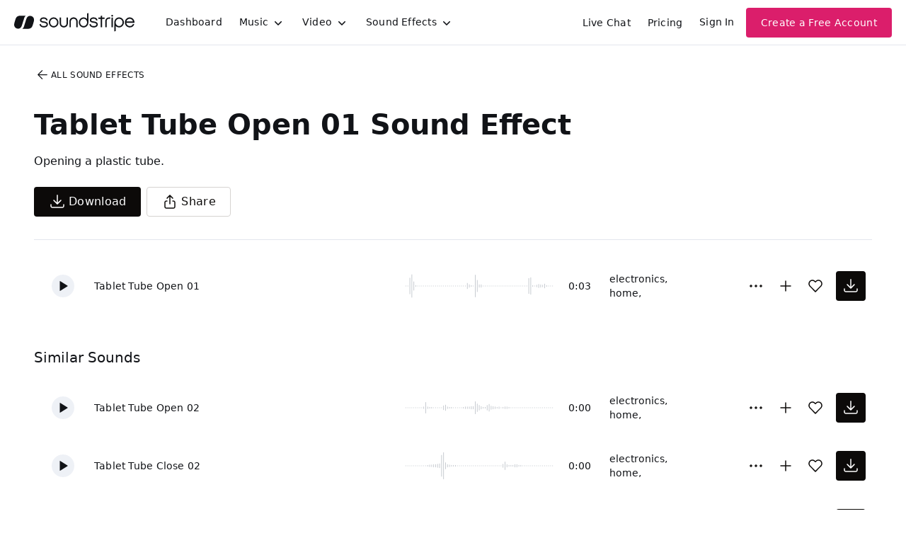

--- FILE ---
content_type: text/html
request_url: https://js.chargebee.com/assets/cbjs-2025.12.23-13.54/v2/master.html?site=soundstripe&env=production
body_size: -2390
content:
<!DOCTYPE html>
<html>
  <head>
    <meta charset="UTF-8">
    <title>Chargebee</title>
  <script nonce="btPV7pruEyv0VuqctJotWHI4" type="text/javascript" src="https://js.chargebee.com/assets/cbjs-2025.12.23-13.54/v2/master-848cee7e8d75ca3d28ad.js"></script><script nonce="btPV7pruEyv0VuqctJotWHI4">window._hp_csp_nonce = "btPV7pruEyv0VuqctJotWHI4"</script>
</head>
  <body>
  </body>
</html>

--- FILE ---
content_type: image/svg+xml
request_url: https://cdn.soundstripe.com/uploads/sound_effect/29373/waveform_base_FOLEY_MEDICAL_Tablet_Tube_Open_02.svg?token=2081549978_d6669e9af75aceb66dbc0f2c549f1d6561457075aba0b99e905efe427ad4a869
body_size: 3119
content:
<svg xmlns="http://www.w3.org/2000/svg" xmlns:xlink="http://www.w3/org/1999/xlink" viewBox="0 0 225 38" preserveAspectRatio="none" width="100%" height="100%" fill="#C4C8CE"><g id="waveform-f36c0015-f217-4fff-8fca-31c2ae8e2a9f"><rect x="0" y="18.5" width="1" height="1"/><rect x="3" y="18.5" width="1" height="1"/><rect x="6" y="18.5" width="1" height="1"/><rect x="9" y="18.5" width="1" height="1"/><rect x="12" y="18.5" width="1" height="1"/><rect x="15" y="18.5" width="1" height="1"/><rect x="18" y="18.5" width="1" height="1"/><rect x="21" y="18.5" width="1" height="1"/><rect x="24" y="18.5" width="1" height="1"/><rect x="27" y="17.5" width="1" height="3"/><rect x="30" y="11.5" width="1" height="15"/><rect x="33" y="17.5" width="1" height="3"/><rect x="36" y="18.0" width="1" height="2"/><rect x="39" y="18.0" width="1" height="2"/><rect x="42" y="18.5" width="1" height="1"/><rect x="45" y="18.5" width="1" height="1"/><rect x="48" y="18.5" width="1" height="1"/><rect x="51" y="18.5" width="1" height="1"/><rect x="54" y="18.5" width="1" height="1"/><rect x="57" y="16.0" width="1" height="6"/><rect x="60" y="15.0" width="1" height="8"/><rect x="63" y="17.5" width="1" height="3"/><rect x="66" y="18.0" width="1" height="2"/><rect x="69" y="18.0" width="1" height="2"/><rect x="72" y="18.5" width="1" height="1"/><rect x="75" y="18.5" width="1" height="1"/><rect x="78" y="18.5" width="1" height="1"/><rect x="81" y="18.5" width="1" height="1"/><rect x="84" y="18.5" width="1" height="1"/><rect x="87" y="18.0" width="1" height="2"/><rect x="90" y="17.5" width="1" height="3"/><rect x="93" y="17.5" width="1" height="3"/><rect x="96" y="17.5" width="1" height="3"/><rect x="99" y="17.0" width="1" height="4"/><rect x="102" y="17.0" width="1" height="4"/><rect x="105" y="10.5" width="1" height="17"/><rect x="108" y="13.5" width="1" height="11"/><rect x="111" y="15.5" width="1" height="7"/><rect x="114" y="17.0" width="1" height="4"/><rect x="117" y="18.0" width="1" height="2"/><rect x="120" y="18.0" width="1" height="2"/><rect x="123" y="15.5" width="1" height="7"/><rect x="126" y="14.0" width="1" height="10"/><rect x="129" y="16.5" width="1" height="5"/><rect x="132" y="17.0" width="1" height="4"/><rect x="135" y="17.5" width="1" height="3"/><rect x="138" y="18.0" width="1" height="2"/><rect x="141" y="17.5" width="1" height="3"/><rect x="144" y="18.5" width="1" height="1"/><rect x="147" y="18.0" width="1" height="2"/><rect x="150" y="17.5" width="1" height="3"/><rect x="153" y="17.5" width="1" height="3"/><rect x="156" y="18.0" width="1" height="2"/><rect x="159" y="18.5" width="1" height="1"/><rect x="162" y="18.5" width="1" height="1"/><rect x="165" y="18.5" width="1" height="1"/><rect x="168" y="18.5" width="1" height="1"/><rect x="171" y="18.5" width="1" height="1"/><rect x="174" y="18.5" width="1" height="1"/><rect x="177" y="18.5" width="1" height="1"/><rect x="180" y="18.5" width="1" height="1"/><rect x="183" y="18.5" width="1" height="1"/><rect x="186" y="18.5" width="1" height="1"/><rect x="189" y="18.5" width="1" height="1"/><rect x="192" y="18.5" width="1" height="1"/><rect x="195" y="18.5" width="1" height="1"/><rect x="198" y="18.5" width="1" height="1"/><rect x="201" y="18.5" width="1" height="1"/><rect x="204" y="18.5" width="1" height="1"/><rect x="207" y="18.5" width="1" height="1"/><rect x="210" y="18.5" width="1" height="1"/><rect x="213" y="18.5" width="1" height="1"/><rect x="216" y="18.5" width="1" height="1"/><rect x="219" y="18.5" width="1" height="1"/><rect x="222" y="18.5" width="1" height="1"/></g></svg>


--- FILE ---
content_type: image/svg+xml
request_url: https://cdn.soundstripe.com/uploads/sound_effect/29371/waveform_base_FOLEY_MEDICAL_Tablet_Tube_Close_02.svg?token=2081549978_3bca0faa4263ea08b04443df5d4217a76e8aef1da36f0b451a6fc31b261a91e6
body_size: 3151
content:
<svg xmlns="http://www.w3.org/2000/svg" xmlns:xlink="http://www.w3/org/1999/xlink" viewBox="0 0 225 38" preserveAspectRatio="none" width="100%" height="100%" fill="#C4C8CE"><g id="waveform-6c753ae6-0550-4bad-b9ec-14a3f8cda744"><rect x="0" y="18.5" width="1" height="1"/><rect x="3" y="18.5" width="1" height="1"/><rect x="6" y="18.5" width="1" height="1"/><rect x="9" y="18.5" width="1" height="1"/><rect x="12" y="18.5" width="1" height="1"/><rect x="15" y="18.5" width="1" height="1"/><rect x="18" y="18.5" width="1" height="1"/><rect x="21" y="18.5" width="1" height="1"/><rect x="24" y="18.5" width="1" height="1"/><rect x="27" y="18.5" width="1" height="1"/><rect x="30" y="18.5" width="1" height="1"/><rect x="33" y="18.0" width="1" height="2"/><rect x="36" y="17.5" width="1" height="3"/><rect x="39" y="17.5" width="1" height="3"/><rect x="42" y="17.0" width="1" height="4"/><rect x="45" y="17.0" width="1" height="4"/><rect x="48" y="16.5" width="1" height="5"/><rect x="51" y="16.0" width="1" height="6"/><rect x="54" y="4.5" width="1" height="29"/><rect x="57" y="1.0" width="1" height="36"/><rect x="60" y="14.5" width="1" height="9"/><rect x="63" y="17.0" width="1" height="4"/><rect x="66" y="17.5" width="1" height="3"/><rect x="69" y="18.0" width="1" height="2"/><rect x="72" y="18.0" width="1" height="2"/><rect x="75" y="18.0" width="1" height="2"/><rect x="78" y="18.5" width="1" height="1"/><rect x="81" y="18.5" width="1" height="1"/><rect x="84" y="18.5" width="1" height="1"/><rect x="87" y="18.5" width="1" height="1"/><rect x="90" y="18.5" width="1" height="1"/><rect x="93" y="18.5" width="1" height="1"/><rect x="96" y="18.5" width="1" height="1"/><rect x="99" y="18.5" width="1" height="1"/><rect x="102" y="18.5" width="1" height="1"/><rect x="105" y="18.5" width="1" height="1"/><rect x="108" y="18.5" width="1" height="1"/><rect x="111" y="18.5" width="1" height="1"/><rect x="114" y="18.5" width="1" height="1"/><rect x="117" y="18.5" width="1" height="1"/><rect x="120" y="18.5" width="1" height="1"/><rect x="123" y="18.5" width="1" height="1"/><rect x="126" y="18.5" width="1" height="1"/><rect x="129" y="18.5" width="1" height="1"/><rect x="132" y="18.5" width="1" height="1"/><rect x="135" y="18.5" width="1" height="1"/><rect x="138" y="18.5" width="1" height="1"/><rect x="141" y="18.5" width="1" height="1"/><rect x="144" y="18.5" width="1" height="1"/><rect x="147" y="16.5" width="1" height="5"/><rect x="150" y="13.5" width="1" height="11"/><rect x="153" y="17.0" width="1" height="4"/><rect x="156" y="18.0" width="1" height="2"/><rect x="159" y="18.0" width="1" height="2"/><rect x="162" y="18.0" width="1" height="2"/><rect x="165" y="17.0" width="1" height="4"/><rect x="168" y="17.0" width="1" height="4"/><rect x="171" y="18.0" width="1" height="2"/><rect x="174" y="18.0" width="1" height="2"/><rect x="177" y="18.5" width="1" height="1"/><rect x="180" y="18.5" width="1" height="1"/><rect x="183" y="18.5" width="1" height="1"/><rect x="186" y="18.5" width="1" height="1"/><rect x="189" y="18.5" width="1" height="1"/><rect x="192" y="18.5" width="1" height="1"/><rect x="195" y="18.5" width="1" height="1"/><rect x="198" y="18.5" width="1" height="1"/><rect x="201" y="18.5" width="1" height="1"/><rect x="204" y="18.5" width="1" height="1"/><rect x="207" y="18.5" width="1" height="1"/><rect x="210" y="18.5" width="1" height="1"/><rect x="213" y="18.5" width="1" height="1"/><rect x="216" y="18.5" width="1" height="1"/><rect x="219" y="18.5" width="1" height="1"/><rect x="222" y="18.5" width="1" height="1"/></g></svg>


--- FILE ---
content_type: image/svg+xml
request_url: https://cdn.soundstripe.com/uploads/sound_effect/29370/waveform_base_FOLEY_MEDICAL_Tablet_Tube_Close_01.svg?token=2081549978_69ee972b2101b3eb25fe127b4261a06be538c7a76736c67d0ea1cc80d7ca30fe
body_size: 3297
content:
<svg xmlns="http://www.w3.org/2000/svg" xmlns:xlink="http://www.w3/org/1999/xlink" viewBox="0 0 225 38" preserveAspectRatio="none" width="100%" height="100%" fill="#C4C8CE"><g id="waveform-d063507f-6759-47f1-9f91-f852d384b91d"><rect x="0" y="18.5" width="1" height="1"/><rect x="3" y="18.5" width="1" height="1"/><rect x="6" y="18.5" width="1" height="1"/><rect x="9" y="18.5" width="1" height="1"/><rect x="12" y="18.5" width="1" height="1"/><rect x="15" y="18.5" width="1" height="1"/><rect x="18" y="18.5" width="1" height="1"/><rect x="21" y="18.5" width="1" height="1"/><rect x="24" y="18.5" width="1" height="1"/><rect x="27" y="18.5" width="1" height="1"/><rect x="30" y="18.5" width="1" height="1"/><rect x="33" y="18.0" width="1" height="2"/><rect x="36" y="18.0" width="1" height="2"/><rect x="39" y="18.0" width="1" height="2"/><rect x="42" y="17.5" width="1" height="3"/><rect x="45" y="17.0" width="1" height="4"/><rect x="48" y="17.5" width="1" height="3"/><rect x="51" y="17.5" width="1" height="3"/><rect x="54" y="17.0" width="1" height="4"/><rect x="57" y="17.0" width="1" height="4"/><rect x="60" y="17.0" width="1" height="4"/><rect x="63" y="16.5" width="1" height="5"/><rect x="66" y="8.0" width="1" height="22"/><rect x="69" y="14.0" width="1" height="10"/><rect x="72" y="10.5" width="1" height="17"/><rect x="75" y="17.0" width="1" height="4"/><rect x="78" y="18.0" width="1" height="2"/><rect x="81" y="18.5" width="1" height="1"/><rect x="84" y="18.5" width="1" height="1"/><rect x="87" y="18.5" width="1" height="1"/><rect x="90" y="18.5" width="1" height="1"/><rect x="93" y="18.5" width="1" height="1"/><rect x="96" y="18.5" width="1" height="1"/><rect x="99" y="18.5" width="1" height="1"/><rect x="102" y="18.5" width="1" height="1"/><rect x="105" y="18.5" width="1" height="1"/><rect x="108" y="18.5" width="1" height="1"/><rect x="111" y="18.5" width="1" height="1"/><rect x="114" y="18.5" width="1" height="1"/><rect x="117" y="18.5" width="1" height="1"/><rect x="120" y="18.5" width="1" height="1"/><rect x="123" y="18.5" width="1" height="1"/><rect x="126" y="18.5" width="1" height="1"/><rect x="129" y="18.5" width="1" height="1"/><rect x="132" y="18.0" width="1" height="2"/><rect x="135" y="18.5" width="1" height="1"/><rect x="138" y="18.5" width="1" height="1"/><rect x="141" y="18.0" width="1" height="2"/><rect x="144" y="18.0" width="1" height="2"/><rect x="147" y="5.0" width="1" height="28"/><rect x="150" y="13.0" width="1" height="12"/><rect x="153" y="16.5" width="1" height="5"/><rect x="156" y="17.5" width="1" height="3"/><rect x="159" y="18.0" width="1" height="2"/><rect x="162" y="18.0" width="1" height="2"/><rect x="165" y="18.5" width="1" height="1"/><rect x="168" y="18.5" width="1" height="1"/><rect x="171" y="18.5" width="1" height="1"/><rect x="174" y="18.5" width="1" height="1"/><rect x="177" y="18.5" width="1" height="1"/><rect x="180" y="18.5" width="1" height="1"/><rect x="183" y="18.5" width="1" height="1"/><rect x="186" y="18.5" width="1" height="1"/><rect x="189" y="18.5" width="1" height="1"/><rect x="192" y="18.5" width="1" height="1"/><rect x="195" y="18.5" width="1" height="1"/><rect x="198" y="18.5" width="1" height="1"/><rect x="201" y="18.5" width="1" height="1"/><rect x="204" y="18.5" width="1" height="1"/><rect x="207" y="18.5" width="1" height="1"/><rect x="210" y="18.5" width="1" height="1"/><rect x="213" y="18.5" width="1" height="1"/><rect x="216" y="18.5" width="1" height="1"/><rect x="219" y="18.5" width="1" height="1"/><rect x="222" y="18.5" width="1" height="1"/></g></svg>
